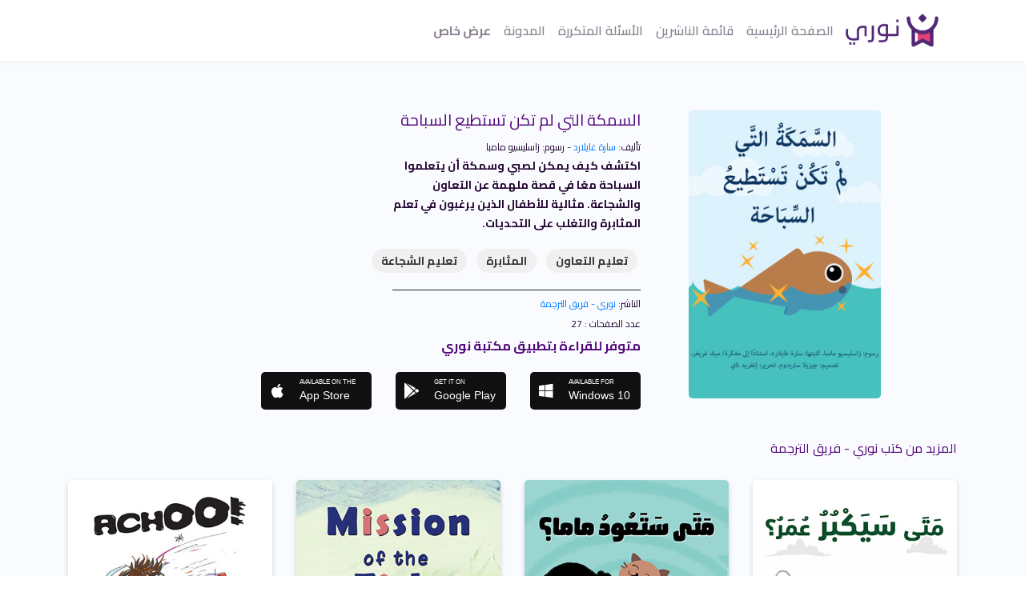

--- FILE ---
content_type: text/html; charset=utf-8
request_url: https://noorybooks.com/books/87-%D8%A7%D9%84%D8%B3%D9%85%D9%83%D8%A9-%D8%A7%D9%84%D8%AA%D9%8A-%D9%84%D9%85-%D8%AA%D9%83%D9%86-%D8%AA%D8%B3%D8%AA%D8%B7%D9%8A%D8%B9-%D8%A7%D9%84%D8%B3%D8%A8%D8%A7%D8%AD%D8%A9
body_size: 7035
content:
<!DOCTYPE html>
<html lang="en">
  <head>
    <meta charset="utf-8">
    <meta name="viewport" content="width=device-width, initial-scale=1, shrink-to-fit=no">

    <!-- Preconnect to external domains for faster loading -->
    <link rel="preconnect" href="https://noory-html-public-eu-central.s3.eu-central-1.amazonaws.com" crossorigin>
    <link rel="preconnect" href="https://maxcdn.bootstrapcdn.com" crossorigin>
    <link rel="preconnect" href="https://use.fontawesome.com" crossorigin>
    <link rel="dns-prefetch" href="https://www.googletagmanager.com">
    <link rel="dns-prefetch" href="https://cdn.rudderlabs.com">

    <link rel="canonical" href="https://noorybooks.com/books/87-%D8%A7%D9%84%D8%B3%D9%85%D9%83%D8%A9-%D8%A7%D9%84%D8%AA%D9%8A-%D9%84%D9%85-%D8%AA%D9%83%D9%86-%D8%AA%D8%B3%D8%AA%D8%B7%D9%8A%D8%B9-%D8%A7%D9%84%D8%B3%D8%A8%D8%A7%D8%AD%D8%A9" />

    <!-- Critical CSS first -->
    <link rel="stylesheet" href="https://maxcdn.bootstrapcdn.com/bootstrap/4.0.0/css/bootstrap.min.css"
      integrity="sha384-Gn5384xqQ1aoWXA+058RXPxPg6fy4IWvTNh0E263XmFcJlSAwiGgFAW/dAiS6JXm" crossorigin="anonymous">
    <link rel="stylesheet" href="https://noorybooks.com/assets/page/manifest-2b78f674c0ba73a0fa5203531cd2bfcd4fc5f37c553317b44ba0643f1d9002d5.css" media="all" data-turbolinks-track="reload" />

    <!-- Non-critical CSS loaded async -->
    <link rel="stylesheet" href="https://use.fontawesome.com/releases/v5.3.1/css/all.css"
      integrity="sha384-mzrmE5qonljUremFsqc01SB46JvROS7bZs3IO2EmfFsd15uHvIt+Y8vEf7N7fWAU" crossorigin="anonymous"
      media="print" onload="this.media='all'">

    <title>السمكة التي لم تكن تستطيع السباحة لـ سارة غايلارد الناشر نوري - فريق الترجمة - مكتبة نوري</title>
    <link rel="icon" href="https://noory-html-public-eu-central.s3.eu-central-1.amazonaws.com/packages/0_1/images/icon.png">
    <!-- Primary Meta Tags -->
    <meta name="title" content="السمكة التي لم تكن تستطيع السباحة لـ سارة غايلارد الناشر نوري - فريق الترجمة - مكتبة نوري">
    <meta name="description" content="اكتشف كيف يمكن لصبي وسمكة أن يتعلموا السباحة معًا في قصة ملهمة عن التعاون والشجاعة. مثالية للأطفال الذين يرغبون في تعلم المثابرة والتغلب على التحديات.">

    <!-- Open Graph / Facebook -->
    <meta property="og:type" content="website">
    <meta property="og:url" content="https://noorybooks.com/books/87-%D8%A7%D9%84%D8%B3%D9%85%D9%83%D8%A9-%D8%A7%D9%84%D8%AA%D9%8A-%D9%84%D9%85-%D8%AA%D9%83%D9%86-%D8%AA%D8%B3%D8%AA%D8%B7%D9%8A%D8%B9-%D8%A7%D9%84%D8%B3%D8%A8%D8%A7%D8%AD%D8%A9">
    <meta property="og:title" content="السمكة التي لم تكن تستطيع السباحة لـ سارة غايلارد الناشر نوري - فريق الترجمة - مكتبة نوري">
    <meta property="og:description" content="اكتشف كيف يمكن لصبي وسمكة أن يتعلموا السباحة معًا في قصة ملهمة عن التعاون والشجاعة. مثالية للأطفال الذين يرغبون في تعلم المثابرة والتغلب على التحديات.">
    <meta property="og:image" content="https://noory-books-eu-central.s3.eu-central-1.amazonaws.com/uploads/book/cover_image/87/87.jpg">

    <!-- Twitter -->
    <meta property="twitter:card" content="summary_large_image">
    <meta property="twitter:url" content="https://noorybooks.com/">
    <meta property="twitter:title" content="السمكة التي لم تكن تستطيع السباحة لـ سارة غايلارد الناشر نوري - فريق الترجمة - مكتبة نوري">
    <meta property="twitter:description" content="اكتشف كيف يمكن لصبي وسمكة أن يتعلموا السباحة معًا في قصة ملهمة عن التعاون والشجاعة. مثالية للأطفال الذين يرغبون في تعلم المثابرة والتغلب على التحديات.">
    <meta property="twitter:image" content="https://noory-books-eu-central.s3.eu-central-1.amazonaws.com/uploads/book/cover_image/87/87.jpg">

    <meta name="csrf-param" content="authenticity_token" />
<meta name="csrf-token" content="ySgMlxSixoTmEpKRJiBp7iTsLuF25hNt4HGoo-v-tZPuv8o-A2NgmhJNCFVId40fxdkT38f6OuLGS5l7x97Inw" />
    <script type="application/ld+json">
    {
      "@context": "https://schema.org",
      "@type": "Organization",
      "url": "https://noorybooks.com",
      "logo": "https://noory-html-public-eu-central.s3.eu-central-1.amazonaws.com/packages/0_1/images/logo.png"
    }
    </script>
    <script type="application/ld+json">{"@context":"https://schema.org","@type":"Book","name":"السمكة التي لم تكن تستطيع السباحة","url":"https://noorybooks.com/books/87-%D8%A7%D9%84%D8%B3%D9%85%D9%83%D8%A9-%D8%A7%D9%84%D8%AA%D9%8A-%D9%84%D9%85-%D8%AA%D9%83%D9%86-%D8%AA%D8%B3%D8%AA%D8%B7%D9%8A%D8%B9-%D8%A7%D9%84%D8%B3%D8%A8%D8%A7%D8%AD%D8%A9","inLanguage":"ar","bookFormat":"EBook","image":"https://noory-books-eu-central.s3.eu-central-1.amazonaws.com/uploads/book/cover_image/87/87.jpg","description":"تروي القصة مغامرة صبي صغير يتمنى تعلم السباحة، ولكنه يندهش عندما يكتشف أن السمكة التي طلب منها المساعدة لا تستطيع السباحة أيضًا. يتعاون الصبي والسمكة معًا في رحلة تعلم مشتركة، حيث يساعد كل منهما الآخر في التغلب على مخاوفهم. في النهاية، ينجح الصبي في تعلم السباحة بفضل تصميمه ومساعدة السمكة، مما يعزز مفهوم الصداقة الحقيقية والمثابرة. القصة تقدم رسالة مهمة حول التعاون والشجاعة في مواجهة التحديات.","author":{"@type":"Person","name":"سارة غايلارد","url":"https://noorybooks.com/authors/92-%D8%B3%D8%A7%D8%B1%D8%A9-%D8%BA%D8%A7%D9%8A%D9%84%D8%A7%D8%B1%D8%AF"},"contributor":{"@type":"Person","name":"زاسليسيو مامبا"},"publisher":{"@type":"Organization","name":"نوري - فريق الترجمة"},"typicalAgeRange":"5-7","audience":{"@type":"PeopleAudience","suggestedMinAge":5,"suggestedMaxAge":7},"datePublished":"2018-09-06","numberOfPages":27}</script>
    <script type="application/ld+json">{"@context":"https://schema.org","@type":"BreadcrumbList","itemListElement":[{"@type":"ListItem","position":1,"name":"مكتبة نوري","item":"https://noorybooks.com/"},{"@type":"ListItem","position":2,"name":"نوري - فريق الترجمة","item":"https://noorybooks.com/publishers/2-%D9%86%D9%88%D8%B1%D9%8A-%D9%81%D8%B1%D9%8A%D9%82-%D8%A7%D9%84%D8%AA%D8%B1%D8%AC%D9%85%D8%A9"},{"@type":"ListItem","position":3,"name":"السمكة التي لم تكن تستطيع السباحة","item":"https://noorybooks.com/books/87-%D8%A7%D9%84%D8%B3%D9%85%D9%83%D8%A9-%D8%A7%D9%84%D8%AA%D9%8A-%D9%84%D9%85-%D8%AA%D9%83%D9%86-%D8%AA%D8%B3%D8%AA%D8%B7%D9%8A%D8%B9-%D8%A7%D9%84%D8%B3%D8%A8%D8%A7%D8%AD%D8%A9"}]}</script>
  <script data-cfasync="false" nonce="0da55511-4615-4345-ae59-513b590f919d">try{(function(w,d){!function(j,k,l,m){if(j.zaraz)console.error("zaraz is loaded twice");else{j[l]=j[l]||{};j[l].executed=[];j.zaraz={deferred:[],listeners:[]};j.zaraz._v="5874";j.zaraz._n="0da55511-4615-4345-ae59-513b590f919d";j.zaraz.q=[];j.zaraz._f=function(n){return async function(){var o=Array.prototype.slice.call(arguments);j.zaraz.q.push({m:n,a:o})}};for(const p of["track","set","ecommerce","debug"])j.zaraz[p]=j.zaraz._f(p);j.zaraz.init=()=>{var q=k.getElementsByTagName(m)[0],r=k.createElement(m),s=k.getElementsByTagName("title")[0];s&&(j[l].t=k.getElementsByTagName("title")[0].text);j[l].x=Math.random();j[l].w=j.screen.width;j[l].h=j.screen.height;j[l].j=j.innerHeight;j[l].e=j.innerWidth;j[l].l=j.location.href;j[l].r=k.referrer;j[l].k=j.screen.colorDepth;j[l].n=k.characterSet;j[l].o=(new Date).getTimezoneOffset();if(j.dataLayer)for(const t of Object.entries(Object.entries(dataLayer).reduce((u,v)=>({...u[1],...v[1]}),{})))zaraz.set(t[0],t[1],{scope:"page"});j[l].q=[];for(;j.zaraz.q.length;){const w=j.zaraz.q.shift();j[l].q.push(w)}r.defer=!0;for(const x of[localStorage,sessionStorage])Object.keys(x||{}).filter(z=>z.startsWith("_zaraz_")).forEach(y=>{try{j[l]["z_"+y.slice(7)]=JSON.parse(x.getItem(y))}catch{j[l]["z_"+y.slice(7)]=x.getItem(y)}});r.referrerPolicy="origin";r.src="/cdn-cgi/zaraz/s.js?z="+btoa(encodeURIComponent(JSON.stringify(j[l])));q.parentNode.insertBefore(r,q)};["complete","interactive"].includes(k.readyState)?zaraz.init():j.addEventListener("DOMContentLoaded",zaraz.init)}}(w,d,"zarazData","script");window.zaraz._p=async d$=>new Promise(ea=>{if(d$){d$.e&&d$.e.forEach(eb=>{try{const ec=d.querySelector("script[nonce]"),ed=ec?.nonce||ec?.getAttribute("nonce"),ee=d.createElement("script");ed&&(ee.nonce=ed);ee.innerHTML=eb;ee.onload=()=>{d.head.removeChild(ee)};d.head.appendChild(ee)}catch(ef){console.error(`Error executing script: ${eb}\n`,ef)}});Promise.allSettled((d$.f||[]).map(eg=>fetch(eg[0],eg[1])))}ea()});zaraz._p({"e":["(function(w,d){})(window,document)"]});})(window,document)}catch(e){throw fetch("/cdn-cgi/zaraz/t"),e;};</script></head>
  <body>
      <style>
    .navbar-toggle-checkbox { display: none; }
    .navbar-toggler { display: none; cursor: pointer; background: none; border: none; padding: 10px; }
    .navbar-toggler .bar { display: block; width: 25px; height: 3px; background: #333; margin: 5px 0; transition: 0.3s; }
    @media (max-width: 991px) {
      .navbar-toggler { display: block; }
      .navbar-collapse { display: none; position: absolute; top: 100%; left: 0; right: 0; background: #fff; box-shadow: 0 2px 10px rgba(0,0,0,0.1); }
      .navbar-toggle-checkbox:checked ~ .navbar-collapse { display: block; }
      .navbar-toggle-checkbox:checked ~ .navbar-toggler .bar:nth-child(1) { transform: rotate(-45deg) translate(-6px, 6px); }
      .navbar-toggle-checkbox:checked ~ .navbar-toggler .bar:nth-child(2) { opacity: 0; }
      .navbar-toggle-checkbox:checked ~ .navbar-toggler .bar:nth-child(3) { transform: rotate(45deg) translate(-6px, -6px); }
      .navbar-nav { flex-direction: column; padding: 15px; }
      .nav-item { padding: 10px 0; border-bottom: 1px solid #eee; }
      .nav-item:last-child { border-bottom: none; }
    }
  </style>
  <nav class="navbar navbar-expand-lg">
    <div class="container" style="position: relative;">
      <a class="navbar-brand" href="/">
        <img alt="مكتبة نوري" src="https://noory-html-public-eu-central.s3.eu-central-1.amazonaws.com/packages/0_1/images/logo.png" width="130" height="50" />
</a>      <input type="checkbox" id="navbar-toggle" class="navbar-toggle-checkbox">
      <label for="navbar-toggle" class="navbar-toggler" aria-label="Toggle navigation">
        <span class="bar"></span>
        <span class="bar"></span>
        <span class="bar"></span>
      </label>
      <div class="navbar-collapse" id="navbarSupportedContent">
        <ul class="navbar-nav ml-auto">
          <li class="nav-item ">
            <a class="nav-link" href="/">الصفحة الرئيسية</a>
          </li>
          <li class="nav-item ">
            <a class="nav-link" href="/publishers">قائمة الناشرين</a>
          </li>
          <li class="nav-item">
            <a target="_blank" class="nav-link" href="https://noory.zendesk.com">الأسئلة المتكررة</a>
          </li>
          <li class="nav-item">
            <a target="_blank" class="nav-link" href="https://noorybooks.com/blog/">المدونة</a>
          </li>
          <li class="nav-item">
            <a class="nav-link font-weight-bold" href="/promo">عرض خاص</a>
          </li>
        </ul>
      </div>
    </div>
  </nav>

    <!-- Start Book Information -->
<section class="book-information">
  <div class="container">
    <div class="row justify-content-md-center">
      <div class="col-md-3 col-sm-12 col-12">
        <div class="img-book">
          <img alt="السمكة التي لم تكن تستطيع السباحة" fetchpriority="high" src="https://noory-books-eu-central.s3.eu-central-1.amazonaws.com/uploads/book/cover_image/87/87.jpg" />
        </div>
      </div>
      <div class="col-md-7 col-sm-12">
        <div class="information text-right">
          <div class="book">
            <h1> السمكة التي لم تكن تستطيع السباحة </h1>
            <h2> تأليف: <a href="/authors/92-%D8%B3%D8%A7%D8%B1%D8%A9-%D8%BA%D8%A7%D9%8A%D9%84%D8%A7%D8%B1%D8%AF">سارة غايلارد</a> </h2>
            <h2> - رسوم: زاسليسيو مامبا </h2>
            <p>
              اكتشف كيف يمكن لصبي وسمكة أن يتعلموا السباحة معًا في قصة ملهمة عن التعاون والشجاعة. مثالية للأطفال الذين يرغبون في تعلم المثابرة والتغلب على التحديات.
            </p>
            <div class="seo-tags" style="margin: 15px 0;">
                <a style="text-decoration: none;" href="/topics/%D8%AA%D8%B9%D9%84%D9%8A%D9%85-%D8%A7%D9%84%D8%AA%D8%B9%D8%A7%D9%88%D9%86"><span class="badge" style="background-color: #f0f0f0; color: #333; padding: 8px 12px; margin: 4px; border-radius: 20px; display: inline-block; font-size: 14px; cursor: pointer;">تعليم التعاون</span></a>
                <a style="text-decoration: none;" href="/topics/%D8%A7%D9%84%D9%85%D8%AB%D8%A7%D8%A8%D8%B1%D8%A9"><span class="badge" style="background-color: #f0f0f0; color: #333; padding: 8px 12px; margin: 4px; border-radius: 20px; display: inline-block; font-size: 14px; cursor: pointer;">المثابرة</span></a>
                <a style="text-decoration: none;" href="/topics/%D8%AA%D8%B9%D9%84%D9%8A%D9%85-%D8%A7%D9%84%D8%B4%D8%AC%D8%A7%D8%B9%D8%A9"><span class="badge" style="background-color: #f0f0f0; color: #333; padding: 8px 12px; margin: 4px; border-radius: 20px; display: inline-block; font-size: 14px; cursor: pointer;">تعليم الشجاعة</span></a>
            </div>
            <div class="bord-width"></div>
          </div>
          <div class="dar-nashr">
            <p class="nashr-data">الناشر: <a href="/publishers/2-%D9%86%D9%88%D8%B1%D9%8A-%D9%81%D8%B1%D9%8A%D9%82-%D8%A7%D9%84%D8%AA%D8%B1%D8%AC%D9%85%D8%A9">نوري - فريق الترجمة</a></p>
            <p class="nashr-data"> عدد الصفحات : 27 </p>
            <h6> متوفر للقراءة بتطبيق مكتبة نوري </h6>
            <div class="content text-right">
              <div class="flex social-btns float-right" dir="ltr">

              <a target="_blank" dir="rtl" class="app-btn blu flex vert" href="https://apps.apple.com/app/id1362609527">
                <p>Available on the<br /> <span class="big-txt">App Store</span></p>
                <i class="fab fa-apple"></i>
              </a>

              <a target="_blank" dir="rtl" class="app-btn blu flex vert" href="https://play.google.com/store/apps/details?id=co.noory.books">
                <p>Get it on<br /> <span class="big-txt">Google Play</span></p>
                <i class="fab fa-google-play"></i>
              </a>

              <a target="_blank" dir="rtl" class="app-btn blu flex vert" href="https://www.microsoft.com/store/apps/9NRQLD1QF9GH">
                <p>Available for <br /> <span class="big-txt">Windows 10</span></p>
                <i class="fab fa-windows"></i>
              </a>

            </div>
            </div>
          </div>
        </div>
      </div>
    </div>
  </div>
</section>
<!-- End Book Information -->



<!-- Start Publisher Books -->
<section class="story-Similar text-center">
    <div class="container">
        <div class="row">
            <div class="col-12 story-Similar-text">
                <h6 class="text-right">المزيد من كتب نوري - فريق الترجمة</h6>
            </div>
            <div class="col-md-3 col-sm-6 col-6">
                <div class="information">
                    <a href="/books/4086-%D9%85%D8%AA%D9%89-%D8%B3%D9%8A%D9%83%D8%A8%D8%B1-%D8%B9%D9%85%D8%B1"><img alt="متى سيكبر عمر؟" src="https://noory-books-eu-central.s3.eu-central-1.amazonaws.com/uploads/book/cover_image/4086/cover.jpg" /></a>
                    <a href="/books/4086-%D9%85%D8%AA%D9%89-%D8%B3%D9%8A%D9%83%D8%A8%D8%B1-%D8%B9%D9%85%D8%B1">متى سيكبر عمر؟</a>
                </div>
            </div>
            <div class="col-md-3 col-sm-6 col-6">
                <div class="information">
                    <a href="/books/4085-%D9%85%D8%AA%D9%89-%D8%B3%D8%AA%D8%B9%D9%88%D8%AF-%D9%85%D8%A7%D9%85%D8%A7"><img alt="متى ستعود ماما؟" src="https://noory-books-eu-central.s3.eu-central-1.amazonaws.com/uploads/book/cover_image/4085/cover.jpg" /></a>
                    <a href="/books/4085-%D9%85%D8%AA%D9%89-%D8%B3%D8%AA%D8%B9%D9%88%D8%AF-%D9%85%D8%A7%D9%85%D8%A7">متى ستعود ماما؟</a>
                </div>
            </div>
            <div class="col-md-3 col-sm-6 col-6">
                <div class="information">
                    <a href="/books/4084-mission-of-the-fish"><img alt="Mission of the Fish" src="https://noory-books-eu-central.s3.eu-central-1.amazonaws.com/uploads/book/cover_image/4084/cover.jpg" /></a>
                    <a href="/books/4084-mission-of-the-fish">Mission of the Fish</a>
                </div>
            </div>
            <div class="col-md-3 col-sm-6 col-6">
                <div class="information">
                    <a href="/books/4083-achoo"><img alt="Achoo" src="https://noory-books-eu-central.s3.eu-central-1.amazonaws.com/uploads/book/cover_image/4083/cover.jpg" /></a>
                    <a href="/books/4083-achoo">Achoo</a>
                </div>
            </div>
            <div class="col-md-3 col-sm-6 col-6">
                <div class="information">
                    <a href="/books/3791-%D8%A3%D8%AE%D9%8A-%D9%88%D8%B5%D8%AF%D9%8A%D9%82%D8%AA%D9%8A-%D8%A7%D9%84%D8%B4%D8%AC%D8%B1%D8%A9"><img alt="أخي وصديقتي الشجرة" src="https://noory-books-eu-central.s3.eu-central-1.amazonaws.com/uploads/book/cover_image/3791/cover.jpg" /></a>
                    <a href="/books/3791-%D8%A3%D8%AE%D9%8A-%D9%88%D8%B5%D8%AF%D9%8A%D9%82%D8%AA%D9%8A-%D8%A7%D9%84%D8%B4%D8%AC%D8%B1%D8%A9">أخي وصديقتي الشجرة</a>
                </div>
            </div>
            <div class="col-md-3 col-sm-6 col-6">
                <div class="information">
                    <a href="/books/3890-%D8%A7%D9%84%D8%A3%D9%84%D9%88%D8%A7%D9%86"><img alt="الألوان" src="https://noory-books-eu-central.s3.eu-central-1.amazonaws.com/uploads/book/cover_image/3890/download-page-image-1.jpg" /></a>
                    <a href="/books/3890-%D8%A7%D9%84%D8%A3%D9%84%D9%88%D8%A7%D9%86">الألوان</a>
                </div>
            </div>
            <div class="col-md-3 col-sm-6 col-6">
                <div class="information">
                    <a href="/books/3893-%D8%AE%D8%A7%D9%84%D8%A9-%D8%B2%D9%8A%D9%86%D8%A8-%D9%87%D9%8A%D8%A7-%D9%86%D9%84%D8%B9%D8%A8"><img alt="خالة زينب.. هيا نلعب" src="https://noory-books-eu-central.s3.eu-central-1.amazonaws.com/uploads/book/cover_image/3893/download-page-image-1.jpg" /></a>
                    <a href="/books/3893-%D8%AE%D8%A7%D9%84%D8%A9-%D8%B2%D9%8A%D9%86%D8%A8-%D9%87%D9%8A%D8%A7-%D9%86%D9%84%D8%B9%D8%A8">خالة زينب.. هيا نلعب</a>
                </div>
            </div>
            <div class="col-md-3 col-sm-6 col-6">
                <div class="information">
                    <a href="/books/3891-%D8%AB%D9%84%D8%A7%D8%AB-%D9%82%D8%B7%D9%8A%D8%B7%D8%A7%D8%AA-%D8%B5%D8%BA%D9%8A%D8%B1%D8%A7%D8%AA"><img alt="ثلاث قطيطات صغيرات" src="https://noory-books-eu-central.s3.eu-central-1.amazonaws.com/uploads/book/cover_image/3891/download-page-image-1.jpg" /></a>
                    <a href="/books/3891-%D8%AB%D9%84%D8%A7%D8%AB-%D9%82%D8%B7%D9%8A%D8%B7%D8%A7%D8%AA-%D8%B5%D8%BA%D9%8A%D8%B1%D8%A7%D8%AA">ثلاث قطيطات صغيرات</a>
                </div>
            </div>
        </div>
    </div>
</section>
<!-- End Publisher Books -->


    <!-- Start Footer-->
<footer class="text-right d-none d-md-block">
  <div class="container">
    <div class="row">
      <div class="border-fotr"></div>
      <div class="col-md-5 col-sm-6 col-xs-12">
       <div class="logo-footer">
            <img alt="مكتبة نوري" width="130" src="https://noory-html-public-eu-central.s3.eu-central-1.amazonaws.com/packages/0_1/images/logo.png" />
         <p>
          نوري … منصة كتب للأطفال تعني
          بإيصال محتوى قصصي وتعليمي عربي لأطفالنا فيما يتناسب مع ديننا وأخلاقنا
         </p>
       </div>
      </div>

      <div class="col-md-4 col-sm-6 col-xs-12">
        <!--
        <h3> تواصل معنا </h3>
        <ul class="category">
          <li>
            <a href="https://noory.zendesk.com/hc/ar/">المساعدة والاسئلة</a>
          </li>
        </ul>
        -->
      </div>
      <div class="col-md-3 col-sm-6 col-xs-12">
        <div class="footer-contact">
          <h3> تواصل معنا </h3>
          <a target="_blank" href="https://facebook.com/noorybooks" class="btn-floating btn-lg btn-fb"><i class="fab fa-facebook-f"></i></a>
          <a target="_blank" href="https://www.youtube.com/channel/UC6bjFvL2zlUw71cnca8KOCA" class="btn-floating btn-lg btn-yt"><i class="fab fa-youtube"></i></a>
          <a target="_blank" href="https://instagram.com/noorybooks" class="btn-floating btn-lg btn-ins"><i class="fab fa-instagram"></i></a>
          <a target="_blank" href="https://wa.me/971506756710" class="btn-floating btn-lg btn-whatsapp"><i class="fab fa-whatsapp"></i></a>
          <ul>
            <li> <a target="_blank" href="/cdn-cgi/l/email-protection#442c2128282b042a2b2b363d262b2b2f376a272b29"><span class="__cf_email__" data-cfemail="a0c8c5cccccfe0cecfcfd2d9c2cfcfcbd38ec3cfcd">[email&#160;protected]</span></a> </li>
          </ul>
        </div>
      </div>
      <div class="border-fotr"></div>
    </div>
  </div>

</footer>
<!-- End Footer-->

<!--  Start Mobile Footer-->
<div class="mobile-foter text-center d-block d-md-none">
  <div class="container">
    <div class="row">
  <div class="social">
    <a target="_blank" href="https://facebook.com/noorybooks" class="btn-floating btn-lg btn-fb" ><i class="fab fa-facebook-f"></i></a>
    <a target="_blank" href="https://www.youtube.com/channel/UC6bjFvL2zlUw71cnca8KOCA" class="btn-floating btn-lg btn-yt"><i class="fab fa-youtube"></i></a>
    <a target="_blank" href="https://instagram.com/noorybooks" class="btn-floating btn-lg btn-ins"><i class="fab fa-instagram"></i></a>
    <a target="_blank" href="https://wa.me/971506756710" class="btn-floating btn-lg btn-whatsapp"><i class="fab fa-whatsapp"></i></a>
  </div>
    </div>
  </div>
</div>
<!-- End Mobile Footer -->
<!-- Start Copyright-->
<div class="Copyright text-center">
  <div class="container">
    <div class="row">
      <div class="col">
        <p>2026 جميع الحقوق محفوظة.</p>
      </div>
    </div>
  </div>
</div>
<!-- End Copyright-->


    <!-- Google Tag Manager -->
    <script data-cfasync="false" src="/cdn-cgi/scripts/5c5dd728/cloudflare-static/email-decode.min.js"></script><script>(function(w,d,s,l,i){w[l]=w[l]||[];w[l].push({'gtm.start':
    new Date().getTime(),event:'gtm.js'});var f=d.getElementsByTagName(s)[0],
    j=d.createElement(s),dl=l!='dataLayer'?'&l='+l:'';j.async=true;j.src=
    'https://www.googletagmanager.com/gtm.js?id='+i+dl;f.parentNode.insertBefore(j,f);
    })(window,document,'script','dataLayer','GTM-MTPXR8Q');</script>
    <!-- End Google Tag Manager -->
    <!-- Rudderstack -->
    <script type="text/javascript">
      !function(){"use strict";window.RudderSnippetVersion="3.0.6";var sdkBaseUrl="https://cdn.rudderlabs.com/v3"
      ;var sdkName="rsa.min.js";var asyncScript=true;window.rudderAnalyticsBuildType="legacy",window.rudderanalytics=[]
      ;var e=["setDefaultInstanceKey","load","ready","page","track","identify","alias","group","reset","setAnonymousId","startSession","endSession","consent"]
      ;for(var n=0;n<e.length;n++){var t=e[n];window.rudderanalytics[t]=function(e){return function(){
      window.rudderanalytics.push([e].concat(Array.prototype.slice.call(arguments)))}}(t)}try{
      new Function('return import("")'),window.rudderAnalyticsBuildType="modern"}catch(a){}
      if(window.rudderAnalyticsMount=function(){
      "undefined"==typeof globalThis&&(Object.defineProperty(Object.prototype,"__globalThis_magic__",{get:function get(){
      return this},configurable:true}),__globalThis_magic__.globalThis=__globalThis_magic__,
      delete Object.prototype.__globalThis_magic__);var e=document.createElement("script")
      ;e.src="".concat(sdkBaseUrl,"/").concat(window.rudderAnalyticsBuildType,"/").concat(sdkName),e.async=asyncScript,
      document.head?document.head.appendChild(e):document.body.appendChild(e)
      },"undefined"==typeof Promise||"undefined"==typeof globalThis){var d=document.createElement("script")
      ;d.src="https://polyfill-fastly.io/v3/polyfill.min.js?version=3.111.0&features=Symbol%2CPromise&callback=rudderAnalyticsMount",
      d.async=asyncScript,document.head?document.head.appendChild(d):document.body.appendChild(d)}else{
      window.rudderAnalyticsMount()}window.rudderanalytics.load("2Wc7t1untazXD0HnixryFt6YGcl","https://data.noorybooks.com",{})}();
    </script>
    <!--End Rudderstack -->

    <script src="https://noorybooks.com/assets/page/manifest-2dbd661a70070d4d8ae4e94f350277684a02fb7608baf4c2a7d1f9150b70a528.js" data-turbolinks-track="reload"></script>
    <!-- Google Tag Manager (noscript) -->
    <noscript><iframe src="https://www.googletagmanager.com/ns.html?id=GTM-MTPXR8Q"
      height="0" width="0" style="display:none;visibility:hidden"></iframe></noscript>
    <!-- End Google Tag Manager (noscript) -->
  <script defer src="https://static.cloudflareinsights.com/beacon.min.js/vcd15cbe7772f49c399c6a5babf22c1241717689176015" integrity="sha512-ZpsOmlRQV6y907TI0dKBHq9Md29nnaEIPlkf84rnaERnq6zvWvPUqr2ft8M1aS28oN72PdrCzSjY4U6VaAw1EQ==" data-cf-beacon='{"version":"2024.11.0","token":"8c9c053aaeba45cd9778fcce218aedc8","r":1,"server_timing":{"name":{"cfCacheStatus":true,"cfEdge":true,"cfExtPri":true,"cfL4":true,"cfOrigin":true,"cfSpeedBrain":true},"location_startswith":null}}' crossorigin="anonymous"></script>
</body>
</html>
